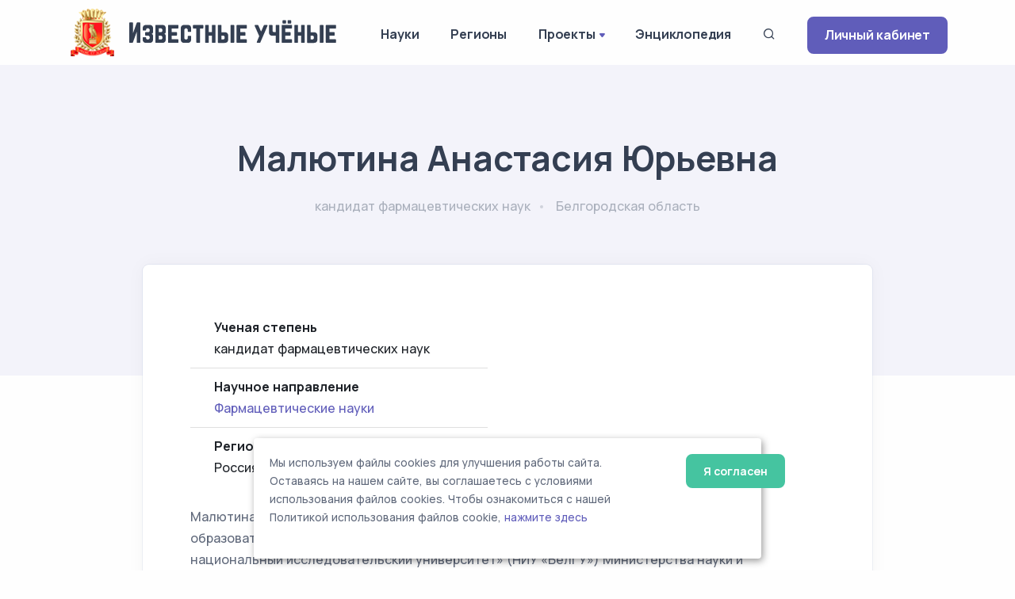

--- FILE ---
content_type: text/html; charset=UTF-8
request_url: https://famous-scientists.ru/anketa/malyutina-anastasiya-yurevna-17002
body_size: 6851
content:
<!doctype html>
<html lang="ru">

<head>
    <meta charset="utf-8">
    <meta name="viewport" content="width=device-width, initial-scale=1.0">
    <link rel="apple-touch-icon" sizes="180x180" href="https://famous-scientists.ru/apple-touch-icon.png">
    <link rel="icon" type="image/png" sizes="32x32" href="https://famous-scientists.ru/favicon/favicon-32x32.png">
    <link rel="icon" type="image/png" sizes="16x16" href="https://famous-scientists.ru/favicon/favicon-16x16.png">
    <link rel="manifest" href="https://famous-scientists.ru/favicon/site.webmanifest">
    <link rel="mask-icon" href="https://famous-scientists.ru/favicon/safari-pinned-tab.svg" color="#5bbad5">
    <meta name="msapplication-TileColor" content="#da532c">
    <meta name="theme-color" content="#ffffff">

    <title>Малютина Анастасия Юрьевна - Известные ученые</title>
    <meta name="description" content="кандидат фармацевтических наук Малютина Анастасия Юрьевна" />
    <meta name="keywords" content="ученый, фармацевтические науки, белгородская область, малютина анастасия юрьевна" />
    <link rel="canonical" href="https://famous-scientists.ru/anketa/malyutina-anastasiya-yurevna-17002"/>
    <meta name="og:title" content="кандидат фармацевтических наук Малютина Анастасия Юрьевна" />
    <meta name="og:description" content="Малютина Анастасия Юрьевна работает в Федеральном государственном автономном образовательном учреждении высшего образования «Белгородский государственный национальный исследовательский университет» (НИУ «БелГУ») Министерства науки и образования Российской Федерации с ноября 2014 г. Занимает 1,35" />
    <meta name="og:image" content="" />
    <meta name="og:url" content="https://famous-scientists.ru/anketa/malyutina-anastasiya-yurevna-17002" />
    <meta name="og:type" content="article" />
<!-- Yandex.Metrika counter -->
<script type="text/javascript" >
    (function(m,e,t,r,i,k,a){m[i]=m[i]||function(){(m[i].a=m[i].a||[]).push(arguments)};
        m[i].l=1*new Date();
        for (var j = 0; j < document.scripts.length; j++) {if (document.scripts[j].src === r) { return; }}
        k=e.createElement(t),a=e.getElementsByTagName(t)[0],k.async=1,k.src=r,a.parentNode.insertBefore(k,a)})
    (window, document, "script", "https://mc.yandex.ru/metrika/tag.js", "ym");

    ym(26985078, "init", {
        clickmap:true,
        trackLinks:true,
        accurateTrackBounce:true
    });
</script>
<noscript><div><img src="https://mc.yandex.ru/watch/26985078" style="position:absolute; left:-9999px;" alt="" /></div></noscript>
<!-- /Yandex.Metrika counter -->

    <!-- CSRF Token -->
    <meta name="csrf-token" content="nfM8iGiGbxZDKmDpIJ0p4aLAlMHgIM3MnSau7Krc">

  <!-- Fonts and Styles -->
  
    <link rel="stylesheet" href="https://famous-scientists.ru/assets/css/plugins.css">
    <link rel="stylesheet" href="https://famous-scientists.ru/assets/css/style.css">
    <link rel="stylesheet" href="https://famous-scientists.ru/assets/css/cookie.css">
    <link rel="stylesheet" href="https://famous-scientists.ru/assets/css/colors/grape.css">
    <link href="//fonts.googleapis.com/css?family=Open+Sans:400italic,700italic,400,700,300&amp;amp;amp;subset=latin,latin-ext,cyrillic,cyrillic-ext" rel="stylesheet">
    <link href="//fonts.googleapis.com/css?family=PT+Serif" rel="stylesheet">

  
  <!-- Scripts -->
  <script>
    window.Laravel = {"csrfToken":"nfM8iGiGbxZDKmDpIJ0p4aLAlMHgIM3MnSau7Krc"};
  </script>
</head>

<body>
    <div class="content-wrapper">
        <header class="wrapper bg-light">
    <nav class="navbar navbar-expand-lg classic transparent navbar-light">
        <div class="container flex-lg-row flex-nowrap align-items-center">
            <div class="navbar-brand w-100" >
                <a href="https://famous-scientists.ru">
                    <img style="max-width: 100%; min-width: 60px" src="https://famous-scientists.ru/img/logo-light.png" alt="Известные учёные" />
                </a>
            </div>
            <div class="navbar-collapse offcanvas offcanvas-nav offcanvas-start">
                <div class="offcanvas-header d-lg-none">
                    <h3 class="text-white fs-18 mb-0">Известные Ученые</h3>
                    <button type="button" class="btn-close btn-close-white" data-bs-dismiss="offcanvas" aria-label="Close"></button>
                </div>
                <div class="offcanvas-body ms-lg-auto d-flex flex-column h-100">
                    <ul class="navbar-nav">
                        <li class="nav-item dropdown">
                            <a class="nav-link" href="https://famous-scientists.ru/science">Науки</a>
                        </li>
                        <li class="nav-item dropdown">
                            <a class="nav-link" href="https://famous-scientists.ru/region">Регионы</a>
                        </li>
                        <li class="nav-item dropdown">
                            <a class="nav-link dropdown-toggle" href="#" data-bs-toggle="dropdown">Проекты</a>
                            <ul class="dropdown-menu">
                                <li class="nav-item"><a class="dropdown-item" href="https://famous-scientists.ru/school">Научные школы</a></li>
                                <li class="nav-item"><a class="dropdown-item" href="https://famous-scientists.ru/founder">История науки</a></li>
                                <li class="nav-item"><a class="dropdown-item" href="https://famous-scientists.ru/university">Вузы</a></li>
                                <li class="nav-item"><a class="dropdown-item" href="https://famous-scientists.ru/department">Кафедры</a></li>
                                <li class="nav-item"><a class="dropdown-item" href="https://famous-scientists.ru/dissertation">Диссертации</a></li>
                                <li class="nav-item"><a class="dropdown-item" href="https://famous-scientists.ru/direction">Реестр новых научных направлений</a></li>
                            </ul>
                        </li>
                        <li class="nav-item dropdown">
                            <a class="nav-link" href="https://famous-scientists.ru/page/3">Энциклопедия</a>
                        </li>
                        <li class="nav-item">
                            <a class="nav-link" data-bs-toggle="offcanvas" data-bs-target="#offcanvas-search"><i class="uil uil-search"></i></a>
                        </li>
                        <li class="nav-item dropdown d-block d-md-none">
                            <a class="btn btn-sm btn-primary rounded" href="https://famous-scientists.ru/enter">Личный кабинет</a>
                        </li>
                    </ul>
                    <!-- /.navbar-nav -->
                </div>
                <!-- /.offcanvas-body -->
            </div>
            <!-- /.navbar-collapse -->
            <div class="navbar-other ms-lg-4">
                <ul class="navbar-nav flex-row align-items-center ms-auto">
                    <li class="nav-item d-none d-md-block">
                        <a href="https://famous-scientists.ru/enter" class="btn btn-sm btn-primary rounded">Личный кабинет</a>
                    </li>
                    <li class="nav-item d-lg-none">
                        <button class="hamburger offcanvas-nav-btn"><span></span></button>
                    </li>
                </ul>
                <!-- /.navbar-nav -->
            </div>
            <!-- /.navbar-other -->
        </div>
        <!-- /.container -->
    </nav>
    <!-- /.navbar -->
</header>

            <section class="wrapper bg-soft-primary">
        <div class="container pt-10 pb-19 pt-md-14 pb-md-20 text-center">
            <div class="row">
                <div class="col-md-10 col-xl-8 mx-auto">
                    <div class="post-header">
    <h1 class="display-2 mb-4">Малютина Анастасия Юрьевна</h1>
    <ul class="post-meta">
        <li>
            <span>кандидат фармацевтических наук</span>
        </li>
        <li>
            <span>
                                    Белгородская область
                            </span>
        </li>
    </ul>
</div>
                </div>
            </div>
        </div>
    </section>
    <section class="wrapper bg-light">
        <div class="container pb-14 pb-md-16">
            <div class="row">
                <div class="col-lg-10 mx-auto">
                    <div class="blog single mt-n17">
                        <div class="card">
                            <div class="card-body">
                                <div class="classic-view">
                                    <article class="post">
                                        <div class="post-content mb-5">
                                            <div class="row grid-view gx-md-8 gx-xl-10 gy-8 gy-lg-0 mb-5">
                                                                                                <div class="col-md-6 col-lg-6">
                                                    <ol class="list-group list-group-flush">
        <li class="list-group-item d-flex justify-content-between align-items-start">
        <div class="ms-2 me-auto">
            <div class="fw-bold">Ученая степень</div>
            кандидат фармацевтических наук
        </div>
    </li>
                    <li class="list-group-item d-flex justify-content-between align-items-start">
        <div class="ms-2 me-auto">
            <div class="fw-bold">Научное направление</div>
            <a href="https://famous-scientists.ru/science/pharmaceutics">Фармацевтические науки</a>
        </div>
    </li>
    
    <li class="list-group-item d-flex justify-content-between align-items-start">
        <div class="ms-2 me-auto">
            <div class="fw-bold">
                                    Регион
                            </div>
            Россия
        / <a href="https://famous-scientists.ru/region/belgorod">Белгородская область</a>
        </div>
    </li>

</ol>
                                                </div>
                                            </div>

                                            <p>Малютина Анастасия Юрьевна работает в Федеральном государственном автономном образовательном учреждении высшего образования «Белгородский государственный национальный исследовательский университет» (НИУ «БелГУ») Министерства науки и образования Российской Федерации с ноября 2014 г. Занимает 1,35 ставки доцента кафедры фармацевтической технологии Института фармации, химии и биологии.</p>

<p>Общая нагрузка Малютиной А.Ю. в 2019-2020 учебном году составила 1386,65 часов. В педагогическую нагрузку входит: ведение лабораторного практикума по дисциплине «Фармакогнозия» у русскоязычных студентов 3 курса очного отделения; ведение лабораторного практикума по дисциплине «Фармакогнозия» у англоговорящих студентов 3 и 4 курсов очного отделения; ведение лабораторного практикума по дисциплине «Фармацевтическая химия» у студентов 5 курса очного отделения; ведение лабораторного практикума по дисциплине «Фармацевтическая химия» у англоговорящих студентов 3, 4 курсов очного отделения; ведение лабораторного практикума по дисциплине «Медицина катастроф» у англоговорящих студентов 2 и 3 курсов очного отделения; ведение лабораторного практикума по дисциплине «История фармация» у англоговорящих студентов; ведение лабораторного практикума по дисциплине «Лекарственные растения белгородской области» у англоговорящих студентов; чтение лекций по дисциплинам «Фармацевтическая химия» (на русском языке) и «Фармацевтическая химия», «Фармакогнозия», «История фармации», «Медицина катастроф», «Лекарственные растения Белгородской области» (на английском языке); руководство учебной практикой «Практика по фармакогнозии» у русско- и англоговорящих студентов.</p>

<p>Малютина А.Ю. прошла курсы повышения квалификации: 2017 г. – по программе «Краткосрочная подготовка к международным экзаменам по иностранному языку»; 2017 г. – по программе «Организация деятельности по обороту наркотических средств, психотропных веществ, внесенных в списки I-III перечня, прекурсоров, внесенных в список I перечня, и культивированию наркосодержащих растений»; 2017 г. – по программе «Интеллектуальная собственность как фактор развития ВУЗа»; 2017 г. – по программе «Разработка электронных учебно-методических материалов для системы дополнительного образования – I ступень»; 2017 г. – по программе «Управление и экономика фармации»; 2018 г. – по программе «Надлежащая практика дистрибьюции лекарственных препаратов (GDP)»; 2018 г. – по программе «Академическое письмо»; 2019 г. – по программе «Жизнь лекарственного препарата: от создания до потребителя»; 2019 г. – по программе «Школа первостольника»; 2019 г. – по программе «Профессиональный стандарт преподавателя высшей школы и его педагогическая культура». В 2017 г. посредством международного экзамена подтвердила владение английским языком на уровне В1.</p>

<p>За период 2017-2020 гг. Малютина А.Ю. имеет 39 публикаций, в том числе 9 статей уровня РИНЦ, 10 статей в журналах из списка ВАК и 12 статьи в изданиях, индексируемых SCOPUS и Web of Science. Является соавтором ЭУМКД «Фармацевтический анализ биологически активных веществ». Имеет объекты интеллектуальной собственности: 3 патента «Устройство ортопедическое для пауэрлифтинга», «Способ выделения эфирного масла из плодов фенхеля обыкновенного», «Способ получения композиции для лечения заболеваний пародонта», 1 свидетельство ноу-хау «Способ выделения гиперфорина и адгиперфорина из травы зверобоя продырявленного». Принимает участие в Государственном задании № 12.6429.2017/БЧ «Комплексные исследования объектов растительного происхождения в процессе создания ряда целевых лекарственных форм для проктологии» в качестве исполнителя. </p>

<p>В 2018-2019 учебном году Малютина А.Ю. вошла в состав Ученого совета Института фармации, химии и биологии (член совета). В 2018-2019 учебном году вошла в состав комиссии Института фармации, химии и биологии по профилактике коррупции (член совета). В 2018-2019 учебном году вошла в состав Аттестационно-кадровой комиссии Института фармации, химии и биологии (секретарь).</p>

<p>Малютина А.Ю. руководит научной работой студентов по направлению «Фармакогностическое изучение сорных и нефармакопейных растений».</p>

<p>Под руководством Малютиной А.Ю. студенткой специальности 33.05.01 Фармация Молдавановой Анастасией Юрьевной опубликовано 11 статей, 5 из них – РИНЦ, Она участвовала в: - Олимпиаде по дисциплине "Фармакогнозия" прошедшей в рамках Недели науки - 2018 и является ее победителем; - IX Всероссийской научной конференции студентов и аспирантов с международным участием "Молодая фармация - потенциал будущего 2019", СПбХФУ, г. Санкт-Петербург, 22-23 апреля 2019 г.; - Интерактивном семинаре "Жизнь лекарственного препарата: от создания до потребителя"; - Научной студенческой конференции в рамках Недели науки - 2019 в секции "Фармацевтическая химия и фармакогнозия" и занявшая 3 место в конкурсе докладов; - Конкурсе-выставке студенческих инновационных проектов "Biothechpharma-2019" 16 апреля 2019 г.; - Молодёжном форуме ШОС 8; - Международной молодёжной школе проектного управления "Пегас 2019"; - II международной научно-практической конференции "Гармонизация подходов к фармацевтической разработке", РУДН, г. Москва, 14-15 ноября 2019 г.; - Выставке студенческих инновационных проектов "BIOTHECHPHARMA"; -Финальном отборе программы "УМНИК" Фонда содействия инновациям по направлению "Медицина и технологии здоровьесбережения"; - VII научной конференции с международным участием "Современные тенденции развития технологий здоровьесбережения" 12-13 декабря 2019 г. Также, Молдаванова Анастасия Юрьевна является "Лауреат конкурса НИУ "БелГУ" в области НИРС" по итогам 2018 года и Лауреат конкурса НИУ "БелГУ" в области НИРС" по итогам 2019 года.</p>

                                            
                                            
                                            
                                            <hr class="my-7">

                                            <div class="row fs-sm">
                                                <div class="col-sm-6 order-sm-2 mb-1 mb-sm-0 text-center text-sm-end">
                                                    <small class="text-sm-end text-muted">
        Последняя редакция анкеты: 10 июня 2020
    </small>
                                                </div>
                                                <div class="col-sm-6 order-sm-1 text-center text-sm-start">
                                                    <script src="https://yastatic.net/share2/share.js"></script>
<div class="ya-share2" data-curtain data-shape="round" data-services="vkontakte,odnoklassniki,telegram"></div>
                                                </div>
                                            </div>
                                        </div>
                                    </article>
                                </div>
                            </div>
                        </div>
                    </div>
                </div>
            </div>
        </div>
    </section>
        </div>

    <div class="offcanvas offcanvas-top bg-light" id="offcanvas-search" data-bs-scroll="true">
        <div class="container d-flex flex-row py-6">
            <form method="post" class="search-form w-100" action="https://famous-scientists.ru/search">
                <input type="hidden" name="_token" value="nfM8iGiGbxZDKmDpIJ0p4aLAlMHgIM3MnSau7Krc">                <input id="search-form" type="text" name="search" class="form-control" placeholder="ФИО ученого">
            </form>

            <!-- /.search-form -->
            <button type="button" class="btn-close" data-bs-dismiss="offcanvas" aria-label="Close"></button>
        </div>
        <!-- /.container -->
    </div>
    <!-- /.offcanvas -->

    <footer class="bg-soft-primary">
    <div class="container py-13 py-md-15">
        <div class="row gy-6 gy-lg-0">
            <div class="col-md-4 col-lg-4">
                <div class="widget">
                    <div>
                        <a href="https://famous-scientists.ru">
                            <img style="max-width: 300px; min-width: 60px" src="https://famous-scientists.ru/img/logo-light.png" alt="Известные учёные" />
                        </a>
                    </div>
                    <div style="padding-right: 1em">
                        Сетевая энциклопедия "Известные учёные" (биографические данные ученых и специалистов) –
                        проект <a href="https://rae.ru/">Российской Академии Естествознания</a>.
                    </div>
                </div>
                <!-- /.widget -->
            </div>
            <div class="col-md-4 col-lg-3">
                <div class="widget">
                    <h4 class="widget-title  mb-3">Каталог</h4>
                    <ul class="list-unstyled text-reset mb-0">
                        <li><a href="https://famous-scientists.ru/search">Поиск ученого</a></li>
                        <li><a href="https://famous-scientists.ru/science">Ученые по наукам</a></li>
                        <li><a href="https://famous-scientists.ru/region">Ученые по регионам</a></li>
                        <li><a href="https://famous-scientists.ru/alphabet">Ученые по алфавиту</a></li>
                    </ul>
                </div>
            </div>
            <div class="col-md-4 col-lg-3">
                <div class="widget">
                    <h4 class="widget-title  mb-3">Проекты</h4>
                    <ul class="list-unstyled text-reset mb-0">
                        <li><a href="https://famous-scientists.ru/school">Научные школы</a></li>
                        <li><a href="https://famous-scientists.ru/founder">История науки</a></li>
                        <li><a href="https://famous-scientists.ru/university">Вузы</a></li>
                        <li><a href="https://famous-scientists.ru/department">Кафедры</a></li>
                        <li><a href="https://famous-scientists.ru/dissertation">Диссертации</a></li>
                        <li><a href="https://famous-scientists.ru/direction">Реестр новых научных направлений</a></li>
                    </ul>
                </div>
            </div>
            <div class="col-md-4 col-lg-2">
                <div class="widget">
                    <h4 class="widget-title  mb-3">Ваша биография</h4>
                    <ul class="list-unstyled text-reset mb-0">
                        <li><a href="https://famous-scientists.ru/enter">Личный кабинет</a></li>
                        <li><a href="https://famous-scientists.ru/register">Регистрация</a></li>
                        <li><a href="https://famous-scientists.ru/password/reset">Восстановление пароля</a></li>
                    </ul>
                </div>
            </div>

        </div>
        <!--/.row -->
        <hr class="my-7">
        <div>
            © АНО "Международная ассоциация ученых,преподавателей и специалистов" 2026        </div>
        <div>
            Все права защищены. Использование материалов сайта возможно исключительно с разрешения правообладателя.
        </div>
        <div>
            <a href="https://famous-scientists.ru/policy">Политика обработки персональных данных</a>
        </div>

        <div>
            Служба технической поддержки - <a href="mailto:support@rae.ru">support@rae.ru</a>
        </div>
    </div>
    <!-- /.container -->
</footer>
<!-- START Cookie-Alert -->
<div id="cookie_note">
    <div class="row">
        <div class="col-md-10">
            <p>
                Мы используем файлы cookies для улучшения работы сайта. Оставаясь на нашем сайте, вы соглашаетесь с условиями
                использования файлов cookies. Чтобы ознакомиться с нашей Политикой использования файлов cookie,
                <a href="/page/8">нажмите здесь</a>
            </p>
        </div>
        <div class="col-md-2">
            <button class="button cookie_accept btn radius btn-success btn-sm">Я согласен</button>
        </div>
    </div>
</div>
<!-- END Cookie-Alert -->
    <div class="progress-wrap">
        <svg class="progress-circle svg-content" width="100%" height="100%" viewBox="-1 -1 102 102">
            <path d="M50,1 a49,49 0 0,1 0,98 a49,49 0 0,1 0,-98" />
        </svg>
    </div>

    <script src="https://famous-scientists.ru/assets/js/plugins.js"></script>
    <script src="https://famous-scientists.ru/assets/js/theme.js"></script>
    <script src="https://famous-scientists.ru/assets/js/cookie.js"></script>
  </body>

</html>
